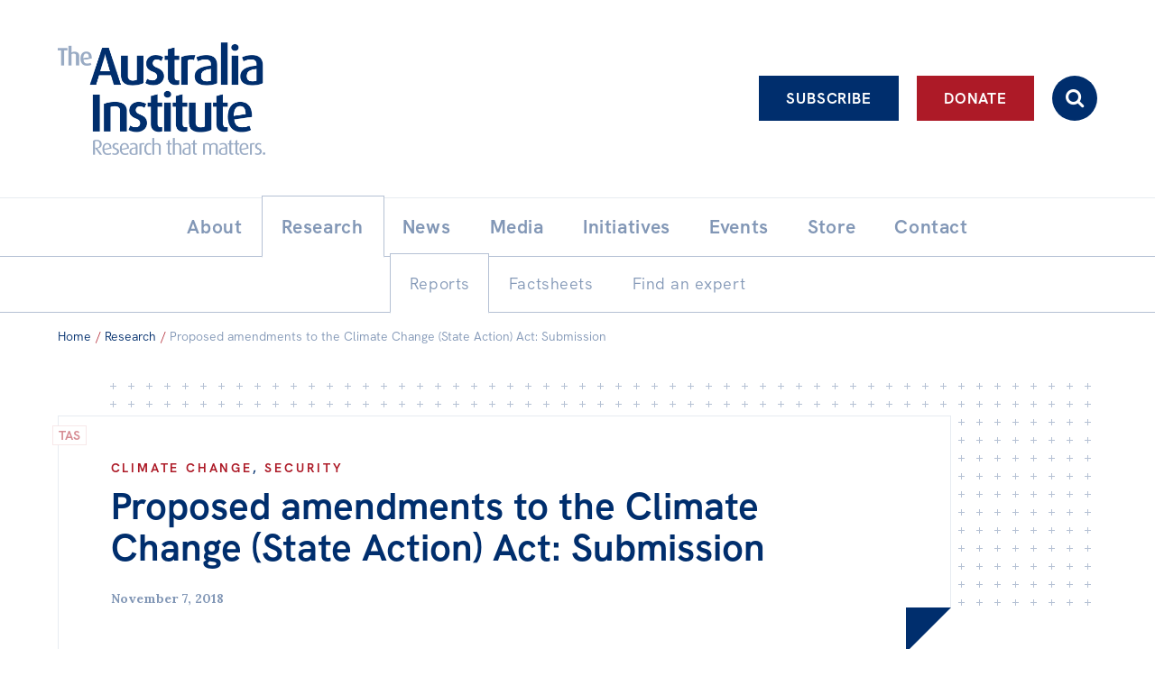

--- FILE ---
content_type: text/html; charset=UTF-8
request_url: https://australiainstitute.org.au/report/proposed-amendments-to-the-climate-change-state-action-act-submission/
body_size: 15171
content:

<!doctype html>
<html lang="en-US">
<head>
    <!-- Google Tag Manager -->
    <script>(function(w,d,s,l,i){w[l]=w[l]||[];w[l].push({'gtm.start':new Date().getTime(),event:'gtm.js'});var f=d.getElementsByTagName(s)[0],j=d.createElement(s),dl=l!='dataLayer'?'&l='+l:'';j.async=true;j.src='https://www.googletagmanager.com/gtm.js?id='+i+dl;f.parentNode.insertBefore(j,f);})(window,document,'script','dataLayer','GTM-KTFDGDH5');</script>
    <!-- End Google Tag Manager -->
	<meta charset="UTF-8">
	<meta name="viewport" content="width=device-width, initial-scale=1.0">
	<link rel="profile" href="http://gmpg.org/xfn/11">
	<link rel="pingback" href="https://australiainstitute.org.au/xmlrpc.php">

    
	<meta name='robots' content='index, follow, max-image-preview:large, max-snippet:-1, max-video-preview:-1' />
	<style>img:is([sizes="auto" i], [sizes^="auto," i]) { contain-intrinsic-size: 3000px 1500px }</style>
	
	<!-- This site is optimized with the Yoast SEO Premium plugin v26.8 (Yoast SEO v26.8) - https://yoast.com/product/yoast-seo-premium-wordpress/ -->
	<title>Proposed amendments to the Climate Change (State Action) Act: Submission - The Australia Institute</title>
	<link rel="canonical" href="https://australiainstitute.org.au/report/proposed-amendments-to-the-climate-change-state-action-act-submission/" />
	<meta property="og:locale" content="en_US" />
	<meta property="og:type" content="article" />
	<meta property="og:title" content="Proposed amendments to the Climate Change (State Action) Act: Submission" />
	<meta property="og:description" content="The Australia Institute made a submission on the proposed amendments to the Climate Change (State Action) Act 2008. The Australia Institute recommends" />
	<meta property="og:url" content="https://australiainstitute.org.au/report/proposed-amendments-to-the-climate-change-state-action-act-submission/" />
	<meta property="og:site_name" content="The Australia Institute" />
	<meta property="article:publisher" content="https://www.facebook.com/TheAustraliaInstitute/" />
	<meta property="og:image" content="https://australiainstitute.org.au/wp-content/uploads/2021/11/TAI-logo-socials-2021.jpg" />
	<meta property="og:image:width" content="1080" />
	<meta property="og:image:height" content="1080" />
	<meta property="og:image:type" content="image/jpeg" />
	<script type="application/ld+json" class="yoast-schema-graph">{"@context":"https://schema.org","@graph":[{"@type":"WebPage","@id":"https://australiainstitute.org.au/report/proposed-amendments-to-the-climate-change-state-action-act-submission/","url":"https://australiainstitute.org.au/report/proposed-amendments-to-the-climate-change-state-action-act-submission/","name":"Proposed amendments to the Climate Change (State Action) Act: Submission - The Australia Institute","isPartOf":{"@id":"https://australiainstitute.org.au/#website"},"datePublished":"2018-11-07T02:00:00+00:00","breadcrumb":{"@id":"https://australiainstitute.org.au/report/proposed-amendments-to-the-climate-change-state-action-act-submission/#breadcrumb"},"inLanguage":"en-US","potentialAction":[{"@type":"ReadAction","target":["https://australiainstitute.org.au/report/proposed-amendments-to-the-climate-change-state-action-act-submission/"]}]},{"@type":"BreadcrumbList","@id":"https://australiainstitute.org.au/report/proposed-amendments-to-the-climate-change-state-action-act-submission/#breadcrumb","itemListElement":[{"@type":"ListItem","position":1,"name":"Home","item":"https://australiainstitute.org.au/"},{"@type":"ListItem","position":2,"name":"Proposed amendments to the Climate Change (State Action) Act: Submission"}]},{"@type":"WebSite","@id":"https://australiainstitute.org.au/#website","url":"https://australiainstitute.org.au/","name":"The Australia Institute","description":"Research That Matters","publisher":{"@id":"https://australiainstitute.org.au/#organization"},"potentialAction":[{"@type":"SearchAction","target":{"@type":"EntryPoint","urlTemplate":"https://australiainstitute.org.au/?s={search_term_string}"},"query-input":{"@type":"PropertyValueSpecification","valueRequired":true,"valueName":"search_term_string"}}],"inLanguage":"en-US"},{"@type":"Organization","@id":"https://australiainstitute.org.au/#organization","name":"The Australia Institute","url":"https://australiainstitute.org.au/","logo":{"@type":"ImageObject","inLanguage":"en-US","@id":"https://australiainstitute.org.au/#/schema/logo/image/","url":"https://australiainstitute.org.au/wp-content/uploads/2020/12/logo.png","contentUrl":"https://australiainstitute.org.au/wp-content/uploads/2020/12/logo.png","width":800,"height":443,"caption":"The Australia Institute"},"image":{"@id":"https://australiainstitute.org.au/#/schema/logo/image/"},"sameAs":["https://www.facebook.com/TheAustraliaInstitute/","https://x.com/theausinstitute","https://www.instagram.com/theausinstitute/","https://www.youtube.com/channel/UCKOfG5nxZCffjOqOzaTFTcA"]}]}</script>
	<!-- / Yoast SEO Premium plugin. -->


<meta http-equiv="x-dns-prefetch-control" content="on">
<link href="https://app.ecwid.com" rel="preconnect" crossorigin />
<link href="https://ecomm.events" rel="preconnect" crossorigin />
<link href="https://d1q3axnfhmyveb.cloudfront.net" rel="preconnect" crossorigin />
<link href="https://dqzrr9k4bjpzk.cloudfront.net" rel="preconnect" crossorigin />
<link href="https://d1oxsl77a1kjht.cloudfront.net" rel="preconnect" crossorigin>
<link rel="prefetch" href="https://app.ecwid.com/script.js?108053283&data_platform=wporg&lang=en" as="script"/>
<link rel="prerender" href="https://australiainstitute.org.au/store/"/>
<link rel='dns-prefetch' href='//fonts.googleapis.com' />
		<!-- This site uses the Google Analytics by ExactMetrics plugin v8.11.0 - Using Analytics tracking - https://www.exactmetrics.com/ -->
							<script src="//www.googletagmanager.com/gtag/js?id=G-X6ZQF6YY4Q"  data-cfasync="false" data-wpfc-render="false" type="text/javascript" async></script>
			<script data-cfasync="false" data-wpfc-render="false" type="text/javascript">
				var em_version = '8.11.0';
				var em_track_user = true;
				var em_no_track_reason = '';
								var ExactMetricsDefaultLocations = {"page_location":"https:\/\/australiainstitute.org.au\/report\/proposed-amendments-to-the-climate-change-state-action-act-submission\/"};
								ExactMetricsDefaultLocations.page_location = window.location.href;
								if ( typeof ExactMetricsPrivacyGuardFilter === 'function' ) {
					var ExactMetricsLocations = (typeof ExactMetricsExcludeQuery === 'object') ? ExactMetricsPrivacyGuardFilter( ExactMetricsExcludeQuery ) : ExactMetricsPrivacyGuardFilter( ExactMetricsDefaultLocations );
				} else {
					var ExactMetricsLocations = (typeof ExactMetricsExcludeQuery === 'object') ? ExactMetricsExcludeQuery : ExactMetricsDefaultLocations;
				}

								var disableStrs = [
										'ga-disable-G-X6ZQF6YY4Q',
									];

				/* Function to detect opted out users */
				function __gtagTrackerIsOptedOut() {
					for (var index = 0; index < disableStrs.length; index++) {
						if (document.cookie.indexOf(disableStrs[index] + '=true') > -1) {
							return true;
						}
					}

					return false;
				}

				/* Disable tracking if the opt-out cookie exists. */
				if (__gtagTrackerIsOptedOut()) {
					for (var index = 0; index < disableStrs.length; index++) {
						window[disableStrs[index]] = true;
					}
				}

				/* Opt-out function */
				function __gtagTrackerOptout() {
					for (var index = 0; index < disableStrs.length; index++) {
						document.cookie = disableStrs[index] + '=true; expires=Thu, 31 Dec 2099 23:59:59 UTC; path=/';
						window[disableStrs[index]] = true;
					}
				}

				if ('undefined' === typeof gaOptout) {
					function gaOptout() {
						__gtagTrackerOptout();
					}
				}
								window.dataLayer = window.dataLayer || [];

				window.ExactMetricsDualTracker = {
					helpers: {},
					trackers: {},
				};
				if (em_track_user) {
					function __gtagDataLayer() {
						dataLayer.push(arguments);
					}

					function __gtagTracker(type, name, parameters) {
						if (!parameters) {
							parameters = {};
						}

						if (parameters.send_to) {
							__gtagDataLayer.apply(null, arguments);
							return;
						}

						if (type === 'event') {
														parameters.send_to = exactmetrics_frontend.v4_id;
							var hookName = name;
							if (typeof parameters['event_category'] !== 'undefined') {
								hookName = parameters['event_category'] + ':' + name;
							}

							if (typeof ExactMetricsDualTracker.trackers[hookName] !== 'undefined') {
								ExactMetricsDualTracker.trackers[hookName](parameters);
							} else {
								__gtagDataLayer('event', name, parameters);
							}
							
						} else {
							__gtagDataLayer.apply(null, arguments);
						}
					}

					__gtagTracker('js', new Date());
					__gtagTracker('set', {
						'developer_id.dNDMyYj': true,
											});
					if ( ExactMetricsLocations.page_location ) {
						__gtagTracker('set', ExactMetricsLocations);
					}
										__gtagTracker('config', 'G-X6ZQF6YY4Q', {"forceSSL":"true","link_attribution":"true","author":"Luk\u00e1\u0161 Pe\u010dinka"} );
										window.gtag = __gtagTracker;										(function () {
						/* https://developers.google.com/analytics/devguides/collection/analyticsjs/ */
						/* ga and __gaTracker compatibility shim. */
						var noopfn = function () {
							return null;
						};
						var newtracker = function () {
							return new Tracker();
						};
						var Tracker = function () {
							return null;
						};
						var p = Tracker.prototype;
						p.get = noopfn;
						p.set = noopfn;
						p.send = function () {
							var args = Array.prototype.slice.call(arguments);
							args.unshift('send');
							__gaTracker.apply(null, args);
						};
						var __gaTracker = function () {
							var len = arguments.length;
							if (len === 0) {
								return;
							}
							var f = arguments[len - 1];
							if (typeof f !== 'object' || f === null || typeof f.hitCallback !== 'function') {
								if ('send' === arguments[0]) {
									var hitConverted, hitObject = false, action;
									if ('event' === arguments[1]) {
										if ('undefined' !== typeof arguments[3]) {
											hitObject = {
												'eventAction': arguments[3],
												'eventCategory': arguments[2],
												'eventLabel': arguments[4],
												'value': arguments[5] ? arguments[5] : 1,
											}
										}
									}
									if ('pageview' === arguments[1]) {
										if ('undefined' !== typeof arguments[2]) {
											hitObject = {
												'eventAction': 'page_view',
												'page_path': arguments[2],
											}
										}
									}
									if (typeof arguments[2] === 'object') {
										hitObject = arguments[2];
									}
									if (typeof arguments[5] === 'object') {
										Object.assign(hitObject, arguments[5]);
									}
									if ('undefined' !== typeof arguments[1].hitType) {
										hitObject = arguments[1];
										if ('pageview' === hitObject.hitType) {
											hitObject.eventAction = 'page_view';
										}
									}
									if (hitObject) {
										action = 'timing' === arguments[1].hitType ? 'timing_complete' : hitObject.eventAction;
										hitConverted = mapArgs(hitObject);
										__gtagTracker('event', action, hitConverted);
									}
								}
								return;
							}

							function mapArgs(args) {
								var arg, hit = {};
								var gaMap = {
									'eventCategory': 'event_category',
									'eventAction': 'event_action',
									'eventLabel': 'event_label',
									'eventValue': 'event_value',
									'nonInteraction': 'non_interaction',
									'timingCategory': 'event_category',
									'timingVar': 'name',
									'timingValue': 'value',
									'timingLabel': 'event_label',
									'page': 'page_path',
									'location': 'page_location',
									'title': 'page_title',
									'referrer' : 'page_referrer',
								};
								for (arg in args) {
																		if (!(!args.hasOwnProperty(arg) || !gaMap.hasOwnProperty(arg))) {
										hit[gaMap[arg]] = args[arg];
									} else {
										hit[arg] = args[arg];
									}
								}
								return hit;
							}

							try {
								f.hitCallback();
							} catch (ex) {
							}
						};
						__gaTracker.create = newtracker;
						__gaTracker.getByName = newtracker;
						__gaTracker.getAll = function () {
							return [];
						};
						__gaTracker.remove = noopfn;
						__gaTracker.loaded = true;
						window['__gaTracker'] = __gaTracker;
					})();
									} else {
										console.log("");
					(function () {
						function __gtagTracker() {
							return null;
						}

						window['__gtagTracker'] = __gtagTracker;
						window['gtag'] = __gtagTracker;
					})();
									}
			</script>
							<!-- / Google Analytics by ExactMetrics -->
		<script type="text/javascript">
/* <![CDATA[ */
window._wpemojiSettings = {"baseUrl":"https:\/\/s.w.org\/images\/core\/emoji\/16.0.1\/72x72\/","ext":".png","svgUrl":"https:\/\/s.w.org\/images\/core\/emoji\/16.0.1\/svg\/","svgExt":".svg","source":{"concatemoji":"https:\/\/australiainstitute.org.au\/wp-includes\/js\/wp-emoji-release.min.js?ver=6.8.3"}};
/*! This file is auto-generated */
!function(s,n){var o,i,e;function c(e){try{var t={supportTests:e,timestamp:(new Date).valueOf()};sessionStorage.setItem(o,JSON.stringify(t))}catch(e){}}function p(e,t,n){e.clearRect(0,0,e.canvas.width,e.canvas.height),e.fillText(t,0,0);var t=new Uint32Array(e.getImageData(0,0,e.canvas.width,e.canvas.height).data),a=(e.clearRect(0,0,e.canvas.width,e.canvas.height),e.fillText(n,0,0),new Uint32Array(e.getImageData(0,0,e.canvas.width,e.canvas.height).data));return t.every(function(e,t){return e===a[t]})}function u(e,t){e.clearRect(0,0,e.canvas.width,e.canvas.height),e.fillText(t,0,0);for(var n=e.getImageData(16,16,1,1),a=0;a<n.data.length;a++)if(0!==n.data[a])return!1;return!0}function f(e,t,n,a){switch(t){case"flag":return n(e,"\ud83c\udff3\ufe0f\u200d\u26a7\ufe0f","\ud83c\udff3\ufe0f\u200b\u26a7\ufe0f")?!1:!n(e,"\ud83c\udde8\ud83c\uddf6","\ud83c\udde8\u200b\ud83c\uddf6")&&!n(e,"\ud83c\udff4\udb40\udc67\udb40\udc62\udb40\udc65\udb40\udc6e\udb40\udc67\udb40\udc7f","\ud83c\udff4\u200b\udb40\udc67\u200b\udb40\udc62\u200b\udb40\udc65\u200b\udb40\udc6e\u200b\udb40\udc67\u200b\udb40\udc7f");case"emoji":return!a(e,"\ud83e\udedf")}return!1}function g(e,t,n,a){var r="undefined"!=typeof WorkerGlobalScope&&self instanceof WorkerGlobalScope?new OffscreenCanvas(300,150):s.createElement("canvas"),o=r.getContext("2d",{willReadFrequently:!0}),i=(o.textBaseline="top",o.font="600 32px Arial",{});return e.forEach(function(e){i[e]=t(o,e,n,a)}),i}function t(e){var t=s.createElement("script");t.src=e,t.defer=!0,s.head.appendChild(t)}"undefined"!=typeof Promise&&(o="wpEmojiSettingsSupports",i=["flag","emoji"],n.supports={everything:!0,everythingExceptFlag:!0},e=new Promise(function(e){s.addEventListener("DOMContentLoaded",e,{once:!0})}),new Promise(function(t){var n=function(){try{var e=JSON.parse(sessionStorage.getItem(o));if("object"==typeof e&&"number"==typeof e.timestamp&&(new Date).valueOf()<e.timestamp+604800&&"object"==typeof e.supportTests)return e.supportTests}catch(e){}return null}();if(!n){if("undefined"!=typeof Worker&&"undefined"!=typeof OffscreenCanvas&&"undefined"!=typeof URL&&URL.createObjectURL&&"undefined"!=typeof Blob)try{var e="postMessage("+g.toString()+"("+[JSON.stringify(i),f.toString(),p.toString(),u.toString()].join(",")+"));",a=new Blob([e],{type:"text/javascript"}),r=new Worker(URL.createObjectURL(a),{name:"wpTestEmojiSupports"});return void(r.onmessage=function(e){c(n=e.data),r.terminate(),t(n)})}catch(e){}c(n=g(i,f,p,u))}t(n)}).then(function(e){for(var t in e)n.supports[t]=e[t],n.supports.everything=n.supports.everything&&n.supports[t],"flag"!==t&&(n.supports.everythingExceptFlag=n.supports.everythingExceptFlag&&n.supports[t]);n.supports.everythingExceptFlag=n.supports.everythingExceptFlag&&!n.supports.flag,n.DOMReady=!1,n.readyCallback=function(){n.DOMReady=!0}}).then(function(){return e}).then(function(){var e;n.supports.everything||(n.readyCallback(),(e=n.source||{}).concatemoji?t(e.concatemoji):e.wpemoji&&e.twemoji&&(t(e.twemoji),t(e.wpemoji)))}))}((window,document),window._wpemojiSettings);
/* ]]> */
</script>
<style id='wp-emoji-styles-inline-css' type='text/css'>

	img.wp-smiley, img.emoji {
		display: inline !important;
		border: none !important;
		box-shadow: none !important;
		height: 1em !important;
		width: 1em !important;
		margin: 0 0.07em !important;
		vertical-align: -0.1em !important;
		background: none !important;
		padding: 0 !important;
	}
</style>
<link rel='stylesheet' id='photoswipe-lib-css' href='https://australiainstitute.org.au/wp-content/plugins/skink-photo-swipe/lib/photoswipe.css?ver=4.2.1.0' type='text/css' media='all' />
<link rel='stylesheet' id='photoswipe-default-skin-css' href='https://australiainstitute.org.au/wp-content/plugins/skink-photo-swipe/lib/default-skin/default-skin.css?ver=4.2.1.0' type='text/css' media='all' />
<link rel='stylesheet' id='ecwid-css-css' href='https://australiainstitute.org.au/wp-content/plugins/ecwid-shopping-cart/css/frontend.css?ver=7.0.7' type='text/css' media='all' />
<link rel='stylesheet' id='podcast-frontend-style-css' href='https://australiainstitute.org.au/wp-content/plugins/podcast-category-extension/css/frontend.css?ver=1.0' type='text/css' media='all' />
<link rel='stylesheet' id='theme-google-fonts-css' href='//fonts.googleapis.com/css2?family=Lora:ital,wght@0,400;0,500;0,600;0,700;1,400;1,500;1,600;1,700&#038;display=swap' type='text/css' media='all' />
<link rel='stylesheet' id='theme-style-css' href='https://australiainstitute.org.au/wp-content/themes/tai-theme/style.css?ver=1768171811' type='text/css' media='all' />
    <script type="text/javascript">document.documentElement.className+=" js";</script>
	<script type="text/javascript" src="https://australiainstitute.org.au/wp-content/plugins/skink-events/js/lib/jstz.min.js?ver=1652420394" id="skink-events-script-timezone-js"></script>
<script type="text/javascript" src="https://australiainstitute.org.au/wp-includes/js/jquery/jquery.min.js?ver=3.7.1" id="jquery-core-js"></script>
<script type="text/javascript" src="https://australiainstitute.org.au/wp-includes/js/jquery/jquery-migrate.min.js?ver=3.4.1" id="jquery-migrate-js"></script>
<script type="text/javascript" src="https://australiainstitute.org.au/wp-content/plugins/exactmetrics-premium/assets/js/frontend-gtag.min.js?ver=8.11.0" id="exactmetrics-frontend-script-js" async="async" data-wp-strategy="async"></script>
<script data-cfasync="false" data-wpfc-render="false" type="text/javascript" id='exactmetrics-frontend-script-js-extra'>/* <![CDATA[ */
var exactmetrics_frontend = {"js_events_tracking":"true","download_extensions":"doc,pdf,ppt,zip,xls,docx,pptx,xlsx,wmf,mp3","inbound_paths":"[{\"path\":\"\\\/go\\\/\",\"label\":\"affiliate\"},{\"path\":\"\\\/recommend\\\/\",\"label\":\"affiliate\"}]","home_url":"https:\/\/australiainstitute.org.au","hash_tracking":"false","v4_id":"G-X6ZQF6YY4Q"};/* ]]> */
</script>
<script type="text/javascript" src="https://australiainstitute.org.au/wp-content/plugins/skink-photo-swipe/lib/photoswipe.min.js?ver=4.2.1.0" id="photoswipe-lib-js"></script>
<script type="text/javascript" src="https://australiainstitute.org.au/wp-content/plugins/skink-photo-swipe/lib/photoswipe-ui-default.min.js?ver=4.2.1.0" id="photoswipe-ui-default-js"></script>
<script type="text/javascript" src="https://australiainstitute.org.au/wp-content/plugins/skink-photo-swipe/js/photoswipe.min.js?ver=4.2.1.0" id="photoswipe-js"></script>
<link rel="https://api.w.org/" href="https://australiainstitute.org.au/wp-json/" /><link rel="alternate" title="oEmbed (JSON)" type="application/json+oembed" href="https://australiainstitute.org.au/wp-json/oembed/1.0/embed?url=https%3A%2F%2Faustraliainstitute.org.au%2Freport%2Fproposed-amendments-to-the-climate-change-state-action-act-submission%2F" />
<link rel="alternate" title="oEmbed (XML)" type="text/xml+oembed" href="https://australiainstitute.org.au/wp-json/oembed/1.0/embed?url=https%3A%2F%2Faustraliainstitute.org.au%2Freport%2Fproposed-amendments-to-the-climate-change-state-action-act-submission%2F&#038;format=xml" />
<script data-cfasync="false" data-no-optimize="1" type="text/javascript">
window.ec = window.ec || Object()
window.ec.config = window.ec.config || Object();
window.ec.config.enable_canonical_urls = true;

</script>
        <!--noptimize-->
        <script data-cfasync="false" type="text/javascript">
            window.ec = window.ec || Object();
            window.ec.config = window.ec.config || Object();
            window.ec.config.store_main_page_url = 'https://australiainstitute.org.au/store/';
        </script>
        <!--/noptimize-->
        <link rel="shortcut icon" href="https://australiainstitute.org.au/wp-content/themes/tai-theme/favicon.ico" /><link rel="apple-touch-icon-precomposed" href="https://australiainstitute.org.au/wp-content/themes/tai-theme/apple-touch-icon-precomposed.png">
<link rel="shortcut icon" type="image/x-icon" href="https://australiainstitute.org.au/wp-content/themes/tai-theme/favicon.ico" />
<style>#wpadminbar #wp-admin-bar-site-name>.ab-item:before { content: none !important;}li#wp-admin-bar-site-name a { background: url( "https://australiainstitute.org.au/wp-content/themes/tai-theme/favicon.ico" ) left center/20px no-repeat !important; padding-left: 21px !important; background-size: 20px !important; } li#wp-admin-bar-site-name { margin-left: 5px !important; } li#wp-admin-bar-site-name {} #wp-admin-bar-site-name div a { background: none !important; }
</style><script type="text/javascript">
    function setCookie(name,value,days){if(days){var date = new Date();date.setTime(date.getTime()+(days*24*60*60*1000));var expires = "; expires="+date.toGMTString();}else{var expires = "";}document.cookie = name+"="+value+expires+"; path=/";}
    function readCookie(name) {var nameEQ = name + "=";var ca = document.cookie.split(';');for(var i=0;i < ca.length;i++){var c = ca[i];while (c.charAt(0)==' ') {c = c.substring(1,c.length);}if(c.indexOf(nameEQ) == 0){return c.substring(nameEQ.length,c.length);}}return null;}
    var skinkClientTimezone = readCookie('skink-client-timezone');
    if(!skinkClientTimezone){var timezone = jstz.determine();setCookie('skink-client-timezone', timezone.name());}
</script>
	
    <!-- Meta Pixel Code -->
    <script>
        !function(f,b,e,v,n,t,s)
        {if(f.fbq)return;n=f.fbq=function(){n.callMethod ? n.callMethod.apply(n,arguments) : n.queue.push(arguments)};
            if(!f._fbq)f._fbq=n;n.push=n;n.loaded=!0;n.version='2.0';
            n.queue=[];t=b.createElement(e);t.async=!0;
            t.src=v;s=b.getElementsByTagName(e)[0];
            s.parentNode.insertBefore(t,s)}(window, document, 'script','https://connect.facebook.net/en_US/fbevents.js');
        fbq('init', '1479246232979143');
        fbq('track', 'PageView');
    </script>
    <noscript><img height="1" width="1" style="display:none" src="https://www.facebook.com/tr?id=1479246232979143&ev=PageView&noscript=1"/></noscript>
    <!-- End Meta Pixel Code -->
</head>

<body>
<!-- Google Tag Manager (noscript) -->
<noscript><iframe src="https://www.googletagmanager.com/ns.html?id=GTM-KTFDGDH5" height="0" width="0" style="display:none;visibility:hidden"></iframe></noscript>
<!-- End Google Tag Manager (noscript) -->
<div class="Site" id="summit">
    <header class="SiteHeader  SiteHeader-submenuOpen-1" role="banner">
        <input class="Toggle_checkbox Toggle_checkbox-menu" type="checkbox" id="primary-menu-toggle" tabindex="-1"/>
        <div class="Toggle_container Toggle_container-menu">
            <div class="SiteHeader_inner">
                <input class="Toggle_checkbox Toggle_checkbox-search js-searchbarToggle" type="checkbox" id="search-toggle" tabindex="-1"/>
                <div class="Toggle_container Toggle_container-search">
                    <form role="search" method="get" class="SearchFormHeader" action="https://australiainstitute.org.au/" autocomplete="off">
                        <label class="SearchFormHeader_label">
                            <span class="-hideVisually">Search:</span>
                            <input type="search" data-swplive="true" class="SearchFormHeader_input js-searchbarInput" placeholder="Enter your keywords here…" value="" name="s" title="Enter your keywords here…">
                        </label>
                        <button type="submit" class="SearchFormHeader_submit"><i class="i i-search"></i></button>
                    </form>
                </div>

                <div class="SiteHeader_brandingActions">
                    <div class="SiteHeader_brandingWrap">
                        <a tabindex="1" class="SiteHeader_branding -ir" href="https://australiainstitute.org.au/" title="The Australia Institute" rel="home">
                            <h1 class="SiteHeader_title">The Australia Institute</h1>
                        </a>

                        <a class="SiteHeader_Cart btn btn-icon btn-primary" href="/store/"><i class="i i-cart"></i></a>
                        <label class="Toggle_lbl Toggle_lbl-menu SiteHeader_ToggleLbl btn btn-icon btn-menu-" for="primary-menu-toggle" title="Toggle menu" onclick><i class="i i-menu i-xlarge-"></i></label>
                    </div>

                    <div class="SiteHeader_actionBtns">
                        <div class="SiteHeader_actionBtnsInner">
                            <a class="SiteHeader_actionBtn btn btn-ghost btn-white ga-btn-subscribe-header" href="https://nb.australiainstitute.org.au/subscribe">Subscribe</a><a class="SiteHeader_actionBtn btn btn-white ga-btn-donate-header" href="https://nb.australiainstitute.org.au/">Donate</a><label for="search-toggle" class="SiteHeader_actionBtn SiteHeader_actionBtn-search Toggle_lbl Toggle_lbl-search btn btn-icon" onclick><i class="i i-search"></i></label>
                        </div>
                    </div>
                </div>

                <div id="liveBlogBanner"></div>

                <nav class="SiteHeader_navPrimary" role="navigation">
                    <a class="-hideVisually" href="#SiteMain">Skip to content</a>
                    <ul id="menu-primary" class="MenuPrimary -cf"><li id="menu-item-31" class="has-submenu menu-item menu-item-type-post_type menu-item-object-page menu-item-has-children has-item-all has-submenu menu-item-31"><a href="https://australiainstitute.org.au/about/"><span class="MenuPrimary_itemText">About</span></a><ul class="sub-menu"><li id="menu-item-16140" class="menu-item menu-item-type-post_type menu-item-object-page item-all menu-item-16140"><a href="https://australiainstitute.org.au/about/"><span class="MenuPrimary_itemText">About</span></a></li><li id="menu-item-21750" class="menu-item menu-item-type-post_type menu-item-object-page menu-item-21750"><a href="https://australiainstitute.org.au/about/structure/"><span class="MenuPrimary_itemText">Organisational structure</span></a></li><li id="menu-item-69" class="has-submenu menu-item menu-item-type-post_type menu-item-object-page menu-item-has-children has-submenu menu-item-69"><a href="https://australiainstitute.org.au/about/governance/"><span class="MenuPrimary_itemText">Governance</span></a><ul class="sub-menu"><li id="menu-item-15814" class="menu-item menu-item-type-post_type menu-item-object-page menu-item-15814"><a href="https://australiainstitute.org.au/about/governance/annual-reports/"><span class="MenuPrimary_itemText">Annual Reports</span></a></li></ul></li><li id="menu-item-70" class="menu-item menu-item-type-post_type menu-item-object-page menu-item-70"><a href="https://australiainstitute.org.au/about/people/"><span class="MenuPrimary_itemText">People</span></a></li><li id="menu-item-71" class="menu-item menu-item-type-post_type menu-item-object-page menu-item-71"><a href="https://australiainstitute.org.au/about/patrons/"><span class="MenuPrimary_itemText">Patrons</span></a></li><li id="menu-item-16126" class="menu-item menu-item-type-post_type menu-item-object-page menu-item-16126"><a href="https://australiainstitute.org.au/about/consider-leaving-a-bequest-to-the-australia-institute/"><span class="MenuPrimary_itemText">Bequests</span></a></li><li id="menu-item-33" class="menu-item menu-item-type-post_type menu-item-object-page menu-item-33"><a href="https://australiainstitute.org.au/about/jobs/"><span class="MenuPrimary_itemText">Jobs</span></a></li></ul></li><li id="menu-item-37" class="has-submenu menu-item menu-item-type-post_type menu-item-object-page menu-item-has-children current-menu-ancestor has-item-all has-submenu menu-item-37"><a href="https://australiainstitute.org.au/research/"><span class="MenuPrimary_itemText">Research</span></a><ul class="sub-menu"><li id="menu-item-16141" class="menu-item menu-item-type-post_type menu-item-object-page current-menu-ancestor item-all menu-item-16141"><a href="https://australiainstitute.org.au/research/"><span class="MenuPrimary_itemText">Reports</span></a></li><li id="menu-item-26153" class="menu-item menu-item-type-post_type menu-item-object-page menu-item-26153"><a href="https://australiainstitute.org.au/research/factsheets/"><span class="MenuPrimary_itemText">Factsheets</span></a></li><li id="menu-item-39" class="menu-item menu-item-type-post_type menu-item-object-page menu-item-39"><a href="https://australiainstitute.org.au/research/find-an-expert/"><span class="MenuPrimary_itemText">Find an expert</span></a></li></ul></li><li id="menu-item-30" class="has-submenu menu-item menu-item-type-post_type menu-item-object-page current_page_parent menu-item-has-children has-item-all has-submenu menu-item-30"><a href="https://australiainstitute.org.au/news/"><span class="MenuPrimary_itemText">News</span></a><ul class="sub-menu"><li id="menu-item-16139" class="menu-item menu-item-type-post_type menu-item-object-page current_page_parent item-all menu-item-16139"><a href="https://australiainstitute.org.au/news/"><span class="MenuPrimary_itemText">All</span></a></li><li id="menu-item-13402" class="menu-item menu-item-type-taxonomy menu-item-object-category menu-item-13402"><a href="https://australiainstitute.org.au/news/category/articles/"><span class="MenuPrimary_itemText">Articles</span></a></li><li id="menu-item-26611" class="menu-item menu-item-type-custom menu-item-object-custom menu-item-26611"><a href="https://live.australiainstitute.org.au/"><span class="MenuPrimary_itemText">Live Blog</span></a></li><li id="menu-item-43" class="menu-item menu-item-type-taxonomy menu-item-object-category menu-item-43"><a href="https://australiainstitute.org.au/news/category/opinions/"><span class="MenuPrimary_itemText">Opinions</span></a></li><li id="menu-item-18336" class="menu-item menu-item-type-taxonomy menu-item-object-category menu-item-18336"><a href="https://australiainstitute.org.au/news/category/off-the-charts/"><span class="MenuPrimary_itemText">Off the Charts</span></a></li><li id="menu-item-20896" class="menu-item menu-item-type-taxonomy menu-item-object-category menu-item-20896"><a href="https://australiainstitute.org.au/news/category/horacek-cartoon/"><span class="MenuPrimary_itemText">Cartoon</span></a></li><li id="menu-item-44" class="menu-item menu-item-type-taxonomy menu-item-object-category menu-item-44"><a href="https://australiainstitute.org.au/news/category/podcasts/"><span class="MenuPrimary_itemText">Podcasts</span></a></li><li id="menu-item-20048" class="menu-item menu-item-type-taxonomy menu-item-object-category menu-item-20048"><a href="https://australiainstitute.org.au/news/category/newsletter/"><span class="MenuPrimary_itemText">Newsletter</span></a></li></ul></li><li id="menu-item-21727" class="menu-item menu-item-type-taxonomy menu-item-object-category menu-item-21727"><a href="https://australiainstitute.org.au/news/category/media-releases/"><span class="MenuPrimary_itemText">Media</span></a></li><li id="menu-item-15790" class="has-submenu menu-item menu-item-type-post_type menu-item-object-page menu-item-has-children has-item-all has-submenu menu-item-15790"><a href="https://australiainstitute.org.au/initiatives/"><span class="MenuPrimary_itemText">Initiatives</span></a><ul class="sub-menu"><li id="menu-item-16142" class="menu-item menu-item-type-post_type menu-item-object-page item-all menu-item-16142"><a href="https://australiainstitute.org.au/initiatives/"><span class="MenuPrimary_itemText">All</span></a></li><li id="menu-item-15794" class="menu-item menu-item-type-taxonomy menu-item-object-tai_tax_initiative_type menu-item-15794"><a href="https://australiainstitute.org.au/initiatives/type/projects/"><span class="MenuPrimary_itemText">Projects</span></a></li><li id="menu-item-15793" class="menu-item menu-item-type-taxonomy menu-item-object-tai_tax_initiative_type menu-item-15793"><a href="https://australiainstitute.org.au/initiatives/type/petitions/"><span class="MenuPrimary_itemText">Petitions</span></a></li></ul></li><li id="menu-item-15828" class="has-submenu menu-item menu-item-type-post_type menu-item-object-page menu-item-has-children has-item-all has-submenu menu-item-15828"><a href="https://australiainstitute.org.au/events/"><span class="MenuPrimary_itemText">Events</span></a><ul class="sub-menu"><li id="menu-item-16778" class="menu-item menu-item-type-post_type menu-item-object-page item-all menu-item-16778"><a href="https://australiainstitute.org.au/events/"><span class="MenuPrimary_itemText">All</span></a></li><li id="menu-item-16781" class="menu-item menu-item-type-taxonomy menu-item-object-skinkeventcategory menu-item-16781"><a href="https://australiainstitute.org.au/events/politics-in-the-pub/"><span class="MenuPrimary_itemText">Politics in the Pub</span></a></li><li id="menu-item-16780" class="menu-item menu-item-type-taxonomy menu-item-object-skinkeventcategory menu-item-16780"><a href="https://australiainstitute.org.au/events/webinars/"><span class="MenuPrimary_itemText">Webinars</span></a></li><li id="menu-item-21665" class="menu-item menu-item-type-taxonomy menu-item-object-skinkeventcategory menu-item-21665"><a href="https://australiainstitute.org.au/events/australias-biggest-book-club/"><span class="MenuPrimary_itemText">Book Club</span></a></li><li id="menu-item-16783" class="menu-item menu-item-type-post_type menu-item-object-page menu-item-16783"><a href="https://australiainstitute.org.au/events/past-events/"><span class="MenuPrimary_itemText">Past Events</span></a></li></ul></li><li id="menu-item-25373" class="has-submenu menu-item menu-item-type-post_type menu-item-object-page menu-item-has-children has-item-all has-submenu menu-item-25373"><a href="https://australiainstitute.org.au/store/"><span class="MenuPrimary_itemText">Store</span></a><ul class="sub-menu"><li id="menu-item-25375" class="menu-item menu-item-type-post_type menu-item-object-page item-all menu-item-25375"><a href="https://australiainstitute.org.au/store/"><span class="MenuPrimary_itemText">Products</span></a></li><li id="menu-item-25374" class="menu-item menu-item-type-post_type menu-item-object-page menu-item-25374"><a href="https://australiainstitute.org.au/store/australia-institute-press/"><span class="MenuPrimary_itemText">Australia Institute Press</span></a></li></ul></li><li id="menu-item-16183" class="menu-item menu-item-type-custom menu-item-object-custom menu-item-16183"><a href="https://nb.australiainstitute.org.au/contact"><span class="MenuPrimary_itemText">Contact</span></a></li></ul>                </nav>
            </div>
        </div>
    </header>

    <div id="liveBlogBannerMobile"></div>

    <main class="SiteMain" id="SiteMain" role="main">	<article class="Entry">
		<header>
    <div class="-wrapL Entry_breadcrumbs">
        <nav class="Breadcrumbs">
    <a href="https://australiainstitute.org.au/" title="Go back to Homepage" class="breadcrumb">Home</a> <span class="breadcrumb breadcrumb-divider">/</span> <a href="https://australiainstitute.org.au/research/" title="Go back to Research" class="breadcrumb">Research</a> <span class="breadcrumb breadcrumb-divider">/</span> <span class="breadcrumb">Proposed amendments to the Climate Change (State Action) Act: Submission</span></nav>    </div>

    <div class="Entry_header EntryHeader">
        <div class="EntryHeader_body">
            <div class="EntryHeader_bodyInner">
                <div class="EntryHeader_boxBgWrap">
                    <div class="EntryHeader_box EntryHeader_boxPaddingH -borderLighter -bgWhite -corner">
                                                                            <div class="EntryHeader_states">
                                <ul class="Tags">
                                    <li class="Tags_tag"><a href="https://australiainstitute.org.au/research/state/tas/" class="tag tag-large tag-red -uppercase" title="Tasmania">TAS</a></li>                                </ul>
                            </div>
                        
                                                                            <div class="EntryHeader_category">
                                <a href="https://australiainstitute.org.au/research/topic/climate-change/" class="category category-large">Climate Change</a><span class="category category-blue category-large">, </span><a href="https://australiainstitute.org.au/research/topic/security/" class="category category-large">Security</a>                            </div>
                        
                        <h1 class="title title-large -posRelative">
                                                        Proposed amendments to the Climate Change (State Action) Act: Submission                                                    </h1>

                                                
                                                <div class="EntryHeader_meta"><span class="meta meta-large"><time datetime="2018-11-07T13:00:00+11:00">November 7, 2018</time></span></div>
                    </div>
                </div>

                                                                    <div class="EntryHeader_boxWidth EntryHeader_boxPaddingH EntryHeader_boxPaddingH-footer">
                        <div class="EntryHeader_footer EntryHeader_footer-borderB">
                            <ul class="Tags">
                                <li class="Tags_tag"><a href="https://australiainstitute.org.au/about/structure/climate-energy/" class="tag tag-red tag-round">Climate &amp; Energy</a></li><li class="Tags_tag"><a href="https://australiainstitute.org.au/about/structure/international-security-affairs/" class="tag tag-red tag-round">International &amp; Security Affairs</a></li>                                                                <li class="Tags_tag"><a href="https://australiainstitute.org.au/about/structure/the-australia-institute-tasmania/" class="tag tag-grey">The Australia Institute Tasmania</a></li>                                <li class="Tags_tag"><a href="https://australiainstitute.org.au/initiative/submissions/" class="tag">Submissions</a></li>                            </ul>
                        </div>
                    </div>
                            </div>
        </div>

        

        
    </div>
</header>
		<div class="Entry_main EntryMain -wrap -spaceTop25pr -spaceBottom25pr">
            <div class="g g-gutted g-reversed g-table g-bordered20 g-bordered-lighter">
                <div class="c c-3-4_11 -spaceTop15p -resetFirstMargin -resetFirstBorder -resetFirstPadding">
                    
                                        
                                        
                                                        </div><div class="c c-3-5_11 c-top">
                    <div class="-resetFirstMargin">
                                                    <section class="-typo -cf">
                                                                <p>The Australia Institute made a submission on the proposed amendments to the Climate Change (State Action) Act 2008.</p>
<p>The Australia Institute recommends that:</p>
<p>1) The title of the Climate Change (State Action) Act 2008 be renamed to the Climate Change Emergency Response Act 2018</p>
<p>2) A preamble be added to the Act that includes: Tasmania recognises that, along with other Australian States, Tasmania must take action to respond to the climate emergency and that the level of response must match the urgency of the crisis. Tasmania through its leadership position on renewable energy and its clever and connected communities is in a position to be a leader for the rest of the nation.</p>
<p>3) A climate change advisory body be set up to advise the Premier on climate risks and opportunities. The advisory body would include leading experts from the scientific, industry, biosecurity, emergency services and community sectors.</p>
<p>4) The Act require a sectoral analysis of threats and opportunities associated with the changing climate over the next decade, based on the best available science and that the analysis is completed within 12 months of the amendments to the Act being passed, with the climate change advisory board to take charge of it.</p>
<p>5) The Act require an analysis of the State’s emergency services capability to respond to the changing climate over the next decade and that the analysis is completed within 12 months of the amendments to the Act being passed.  </p>
<p>The independent review made five recommendations for amending the Act. The Australia Institute&#8217;s submission responds to each recommendation. </p>
                            </section>
                        
                                                                            <section class="-spaceTop15r">
                                                                    <p>
                                        <a href="https://australiainstitute.org.au/wp-content/uploads/2020/12/The_Australia_Institute_-_Submission_to_Review_of_Tasmanias_Climate_Change_Act.pdf" class="Media Media-spaced -plainLink" target="_blank">
                                            <span class="Media_figure"><span class="icon"><i class="i i-pdf"></i></span></span>
                                            <span class="Media_body actionBtnText">Full report</span>
                                        </a>
                                    </p>
                                                            </section>
                        
                        
                    </div>
                </div><div class="c c-3-2_11 c-noBorder -spaceTop15p EntryMain_profileCol">
                    <section class="-spaceTop15p-">
                        <h1 class="sectionTitle sectionTitle-light -spaceBottom10">Share</h1>
                        
<div style="padding-top: 1px;">
    <!-- AddToAny BEGIN -->
    <div class="a2a_kit a2a_kit_size_32 a2a_default_style IconGrp IconGrp-responsive900">
        <div class="IconGrp_item"><a class="IconGrp_link a2a_button_bluesky -noBorder -circle"><span class="icon icon-small icon-light"><i class="i i-bluesky"></i></span></a></div>
        <div class="IconGrp_item"><a class="IconGrp_link a2a_button_facebook -noBorder -circle"><span class="icon icon-small icon-light"><i class="i i-facebook"></i></span></a></div>
                <div class="IconGrp_item"><a class="IconGrp_link a2a_button_linkedin -noBorder -circle"><span class="icon icon-small icon-light"><i class="i i-linkedin"></i></span></a></div>
        <div class="IconGrp_item"><a class="IconGrp_link a2a_button_twitter -noBorder -circle"><span class="icon icon-small icon-light"><i class="i i-twitter"></i></span></a></div>
        <div class="IconGrp_item"><a class="IconGrp_link a2a_button_email -noBorder -circle"><span class="icon icon-small icon-light"><i class="i i-newsletters"></i></span></a></div>
        <div class="IconGrp_item"><a class="IconGrp_link a2a_button_copy_link -noBorder -circle"><span class="icon icon-small icon-light"><i class="i i-link"></i></span></a></div>
        <div class="IconGrp_item"><a class="IconGrp_link a2a_dd -noBorder -circle" href="https://www.addtoany.com/share"><span class="icon icon-small icon-light"><i class="i i-plus"></i></span></a></div>
    </div>
    <script type="text/javascript">
        var a2a_config = a2a_config || {};
        a2a_config.prioritize = ['twitter', 'bluesky', 'facebook', 'linkedin', 'email', 'copy_link', 'mastodon', 'reddit', 'whatsapp', 'facebook_messenger', 'snapchat', 'telegram', 'viber', 'wechat', 'microsoft_teams', 'skype', 'google_gmail', 'outlook_com', 'yahoo_mail', 'sms', 'wordpress', 'trello', 'evernote', 'flipboard', 'instapaper', 'pocket',];
    </script>
    <script async src="https://static.addtoany.com/menu/page.js"></script>
    <!-- AddToAny END -->
</div>                    </section>
                </div>
            </div>
        </div>
	</article>
    </main>

        <footer class="SiteFooter" role="contentinfo">
        <div class="SiteFooter_signup">
            <div class="-wrap -spaceTop25pr -spaceBottom25pr">
                <div class="SiteFooter_signupInner">
                    <div class="SiteFooter_signupText"><div class="SiteFooter_signupTextInner">Support us in delivering high impact research for a better Australia</div></div>
                                            <div class="SiteFooter_signupBtn">
                            <a class="btn btn-white btn-ghost btn-thick ga-btn-subscribe-footer" href="https://nb.australiainstitute.org.au/subscribe">Subscribe</a>                        </div>
                                    </div>
            </div>
        </div>
        <div class="SiteFooter_footer">
            <div class="-wrapL -spaceTop25pr -spaceBottom25pr">
                <div class="SiteFooter_main">
                    <div class="SiteFooter_content">
                        <ul class="SiteFooter_socials IconGrp -inlineBlock -alignTop">
<li class="IconGrp_item"><a class="IconGrp_link btn btn-icon btn-icon-small btn-bg-bluesky" href="https://bsky.app/profile/australiainstitute.org.au" title="Follow us on Bluesky" target="_blank"><i class="i i-bluesky"></i></a></li>
<li class="IconGrp_item"><a class="IconGrp_link btn btn-icon btn-icon-small btn-bg-twitter" href="https://x.com/theausinstitute" title="Follow us on X" target="_blank"><i class="i i-twitter"></i></a></li>
<li class="IconGrp_item"><a class="IconGrp_link btn btn-icon btn-icon-small btn-bg-facebook" href="https://www.facebook.com/TheAustraliaInstitute/" title="Follow us on Facebook" target="_blank"><i class="i i-facebook"></i></a></li>
<li class="IconGrp_item"><a class="IconGrp_link btn btn-icon btn-icon-small btn-bg-instagram" href="https://www.instagram.com/theausinstitute/" title="Follow us on Instagram" target="_blank"><i class="i i-instagram"></i></a></li>
<li class="IconGrp_item"><a class="IconGrp_link btn btn-icon btn-icon-small btn-bg-youtube" href="https://www.youtube.com/channel/UCKOfG5nxZCffjOqOzaTFTcA" title="Follow us on YouTube" target="_blank"><i class="i i-youtube"></i></a></li>
<li class="IconGrp_item"><a class="IconGrp_link btn btn-icon btn-icon-small btn-bg-tiktok" href="https://www.tiktok.com/@theausinstitute" title="Follow us on TikTok" target="_blank"><i class="i i-tiktok"></i></a></li>
<li class="IconGrp_item"><a class="IconGrp_link btn btn-icon btn-icon-small btn-bg-linkedin" href="https://www.linkedin.com/company/the-australia-institute" title="Follow us on LinkedIn" target="_blank"><i class="i i-linkedin"></i></a></li>
<li class="IconGrp_item"><a class="IconGrp_link btn btn-icon btn-icon-small btn-bg-rss" href="/rss-feeds/" title="Follow us on RSS"><i class="i i-rss"></i></a></li>
<li class="IconGrp_item"><a class="IconGrp_link btn btn-icon btn-icon-small btn-bg-podcasts" href="/media/category/podcasts/" title="Follow us on Podcasts"><i class="i i-podcasts"></i></a></li>
<li class="IconGrp_item"><a class="IconGrp_link btn btn-icon btn-icon-small btn-bg-newsletters" href="https://nb.australiainstitute.org.au/subscribe" title="Follow us on Newsletters"><i class="i i-newsletters"></i></a></li></ul>
                                                    <nav class="SiteFooter_menu">
                                <h1 class="-hideVisually">Footer menu</h1>
                                <ul id="menu-footer" class="MenuH MenuH-left MenuH-blue MenuH-smaller"><li id="menu-item-12" class="MenuH_item menuHItem"><a rel="privacy-policy" href="https://australiainstitute.org.au/privacy/">Privacy Policy</a></li><li id="menu-item-13406" class="MenuH_item menuHItem"><a href="https://australiainstitute.org.au/sitemap/">Sitemap</a></li><li id="menu-item-17441" class="MenuH_item menuHItem"><a href="https://australiainstitute.org.au/rss-feeds/">RSS Feeds</a></li><li id="menu-item-25306" class="MenuH_item menuHItem"><a href="https://australiainstitute.org.au/store/">Store</a></li></ul>                            </nav>
                        						
                        <p>Authorised by Ebony Bennett, The Australia Institute, Level 1, 113 Canberra Avenue, Griffith ACT 2603.</p>                        <p>The Australia Institute recognises the ancestral connections and custodianship of Traditional Owners throughout Australia. We pay respect to Aboriginal and Torres Strait Islander cultures and to Elders past and present.</p>                    </div>

                                            <div class="SiteFooter_charityTick">
                            <a class="SiteFooter_charityTickLink -ir -hoverScale" href="https://www.acnc.gov.au/charity/charities/fd5078d6-2daf-e811-a963-000d3ad24077/profile" target="_blank">Registered Charity</a>
                        </div>
                                    </div>

                <div class="SiteFooter_colophon -spaceTop25r">
                    <div class="SiteFooter_colophonInner">
                        <div class="SiteFooter_copyright"><p>©1994–2026 The Australia Institute</p>
</div>                        <div class="SiteFooter_tagline">We change minds.</div>                    </div>
                </div>
            </div>
        </div>
    </footer>
</div>

<script type="speculationrules">
{"prefetch":[{"source":"document","where":{"and":[{"href_matches":"\/*"},{"not":{"href_matches":["\/wp-*.php","\/wp-admin\/*","\/wp-content\/uploads\/*","\/wp-content\/*","\/wp-content\/plugins\/*","\/wp-content\/themes\/tai-theme\/*","\/*\\?(.+)"]}},{"not":{"selector_matches":"a[rel~=\"nofollow\"]"}},{"not":{"selector_matches":".no-prefetch, .no-prefetch a"}}]},"eagerness":"conservative"}]}
</script>
<!-- YouTube Feeds JS -->
<script type="text/javascript">

</script>
<script type="text/javascript">
/* <![CDATA[ */
	var relevanssi_rt_regex = /(&|\?)_(rt|rt_nonce)=(\w+)/g
	var newUrl = window.location.search.replace(relevanssi_rt_regex, '')
	if (newUrl.substr(0, 1) == '&') {
		newUrl = '?' + newUrl.substr(1)
	}
	history.replaceState(null, null, window.location.pathname + newUrl + window.location.hash)
/* ]]> */
</script>
<div class="pswp" tabindex="-1" role="dialog" aria-hidden="true">
    <div class="pswp__bg"></div>
    <div class="pswp__scroll-wrap">
        <div class="pswp__container">
            <div class="pswp__item"></div>
            <div class="pswp__item"></div>
            <div class="pswp__item"></div>
        </div>
        <div class="pswp__ui pswp__ui--hidden">
            <div class="pswp__top-bar">
                <div class="pswp__counter"></div>
                <button class="pswp__button pswp__button--close" title="Close (Esc)"></button>
                <button class="pswp__button pswp__button--fs" title="Toggle fullscreen"></button>
                <button class="pswp__button pswp__button--zoom" title="Zoom in/out"></button>
                <div class="pswp__preloader">
                    <div class="pswp__preloader__icn">
                      <div class="pswp__preloader__cut">
                        <div class="pswp__preloader__donut"></div>
                      </div>
                    </div>
                </div>
            </div>
            <button class="pswp__button pswp__button--arrow--left" title="Previous (arrow left)">
            </button>
            <button class="pswp__button pswp__button--arrow--right" title="Next (arrow right)">
            </button>
            <div class="pswp__caption">
                <div class="pswp__caption__center"></div>
            </div>
        </div>
    </div>
</div><script type="text/javascript">
		/* ExactMetrics Scroll Tracking */
		if ( typeof(jQuery) !== 'undefined' ) {
		jQuery( document ).ready(function(){
		function exactmetrics_scroll_tracking_load() {
		if ( ( typeof(__gaTracker) !== 'undefined' && __gaTracker && __gaTracker.hasOwnProperty( "loaded" ) && __gaTracker.loaded == true ) || ( typeof(__gtagTracker) !== 'undefined' && __gtagTracker ) ) {
		(function(factory) {
		factory(jQuery);
		}(function($) {

		/* Scroll Depth */
		"use strict";
		var defaults = {
		percentage: true
		};

		var $window = $(window),
		cache = [],
		scrollEventBound = false,
		lastPixelDepth = 0;

		/*
		* Plugin
		*/

		$.scrollDepth = function(options) {

		var startTime = +new Date();

		options = $.extend({}, defaults, options);

		/*
		* Functions
		*/

		function sendEvent(action, label, scrollDistance, timing) {
		if ( 'undefined' === typeof ExactMetricsObject || 'undefined' === typeof ExactMetricsObject.sendEvent ) {
		return;
		}
			var paramName = action.toLowerCase();
	var fieldsArray = {
	send_to: 'G-X6ZQF6YY4Q',
	non_interaction: true
	};
	fieldsArray[paramName] = label;

	if (arguments.length > 3) {
	fieldsArray.scroll_timing = timing
	ExactMetricsObject.sendEvent('event', 'scroll_depth', fieldsArray);
	} else {
	ExactMetricsObject.sendEvent('event', 'scroll_depth', fieldsArray);
	}
			}

		function calculateMarks(docHeight) {
		return {
		'25%' : parseInt(docHeight * 0.25, 10),
		'50%' : parseInt(docHeight * 0.50, 10),
		'75%' : parseInt(docHeight * 0.75, 10),
		/* Cushion to trigger 100% event in iOS */
		'100%': docHeight - 5
		};
		}

		function checkMarks(marks, scrollDistance, timing) {
		/* Check each active mark */
		$.each(marks, function(key, val) {
		if ( $.inArray(key, cache) === -1 && scrollDistance >= val ) {
		sendEvent('Percentage', key, scrollDistance, timing);
		cache.push(key);
		}
		});
		}

		function rounded(scrollDistance) {
		/* Returns String */
		return (Math.floor(scrollDistance/250) * 250).toString();
		}

		function init() {
		bindScrollDepth();
		}

		/*
		* Public Methods
		*/

		/* Reset Scroll Depth with the originally initialized options */
		$.scrollDepth.reset = function() {
		cache = [];
		lastPixelDepth = 0;
		$window.off('scroll.scrollDepth');
		bindScrollDepth();
		};

		/* Add DOM elements to be tracked */
		$.scrollDepth.addElements = function(elems) {

		if (typeof elems == "undefined" || !$.isArray(elems)) {
		return;
		}

		$.merge(options.elements, elems);

		/* If scroll event has been unbound from window, rebind */
		if (!scrollEventBound) {
		bindScrollDepth();
		}

		};

		/* Remove DOM elements currently tracked */
		$.scrollDepth.removeElements = function(elems) {

		if (typeof elems == "undefined" || !$.isArray(elems)) {
		return;
		}

		$.each(elems, function(index, elem) {

		var inElementsArray = $.inArray(elem, options.elements);
		var inCacheArray = $.inArray(elem, cache);

		if (inElementsArray != -1) {
		options.elements.splice(inElementsArray, 1);
		}

		if (inCacheArray != -1) {
		cache.splice(inCacheArray, 1);
		}

		});

		};

		/*
		* Throttle function borrowed from:
		* Underscore.js 1.5.2
		* http://underscorejs.org
		* (c) 2009-2013 Jeremy Ashkenas, DocumentCloud and Investigative Reporters & Editors
		* Underscore may be freely distributed under the MIT license.
		*/

		function throttle(func, wait) {
		var context, args, result;
		var timeout = null;
		var previous = 0;
		var later = function() {
		previous = new Date;
		timeout = null;
		result = func.apply(context, args);
		};
		return function() {
		var now = new Date;
		if (!previous) previous = now;
		var remaining = wait - (now - previous);
		context = this;
		args = arguments;
		if (remaining <= 0) {
		clearTimeout(timeout);
		timeout = null;
		previous = now;
		result = func.apply(context, args);
		} else if (!timeout) {
		timeout = setTimeout(later, remaining);
		}
		return result;
		};
		}

		/*
		* Scroll Event
		*/

		function bindScrollDepth() {

		scrollEventBound = true;

		$window.on('scroll.scrollDepth', throttle(function() {
		/*
		* We calculate document and window height on each scroll event to
		* account for dynamic DOM changes.
		*/

		var docHeight = $(document).height(),
		winHeight = window.innerHeight ? window.innerHeight : $window.height(),
		scrollDistance = $window.scrollTop() + winHeight,

		/* Recalculate percentage marks */
		marks = calculateMarks(docHeight),

		/* Timing */
		timing = +new Date - startTime;

		checkMarks(marks, scrollDistance, timing);
		}, 500));

		}

		init();
		};

		/* UMD export */
		return $.scrollDepth;

		}));

		jQuery.scrollDepth();
		} else {
		setTimeout(exactmetrics_scroll_tracking_load, 200);
		}
		}
		exactmetrics_scroll_tracking_load();
		});
		}
		/* End ExactMetrics Scroll Tracking */
			/* ExactMetrics Conversion Event */
	jQuery(document).ready(function() {
		jQuery('a[data-mi-conversion-event]')
			.off('click.exactmetricsConversion')
			.on('click.exactmetricsConversion', function() {
				if ( typeof(__gtagTracker) !== 'undefined' && __gtagTracker ) {
					var $link = jQuery(this);
					var eventName = $link.attr('data-mi-event-name');
					if ( typeof eventName === 'undefined' || ! eventName ) {
						// Fallback to first word of the <a> tag, lowercase, strip html
						var text = $link.text().trim();
						text = text.replace(/(<([^>]+)>)/gi, '').toLowerCase();
						var firstWord = text.split(/\s+/)[0] || '';

						if ( firstWord ) {
							eventName = 'click-' + firstWord;
						} else {
							eventName = $link.parent().hasClass('wp-block-image') ? 'image-click' : 'button-click';
						}
					}
					__gtagTracker('event', 'mi-' + eventName);
				}
			});
	});
	/* End ExactMetrics Conversion Event */
	
</script><script type="text/javascript" src="https://australiainstitute.org.au/wp-content/plugins/tai-general/js/frontend.min.js?ver=1768171811" id="tai_general-script-frontend-js"></script>
<script type="text/javascript" id="ecwid-frontend-js-js-extra">
/* <![CDATA[ */
var ecwidParams = {"useJsApiToOpenStoreCategoriesPages":"","storeId":"108053283"};
/* ]]> */
</script>
<script type="text/javascript" src="https://australiainstitute.org.au/wp-content/plugins/ecwid-shopping-cart/js/frontend.js?ver=7.0.7" id="ecwid-frontend-js-js"></script>
<script type="text/javascript" src="https://australiainstitute.org.au/wp-content/themes/tai-theme/js/frontend.min.js?ver=1768171811" id="theme-frontend-js"></script>
<script type="text/javascript" id="claspo-script-js-after">
/* <![CDATA[ */
    !function (t, e, c, n) {
        var s = e.createElement(c);
        s.async = 1, s.src = 'https://scripts.claspo.io/scripts/' + n + '.js';
        var r = e.scripts[0];
        r.parentNode.insertBefore(s, r);
        var f = function () {
            f.c(arguments);
        };
        f.q = [];
        f.c = function () {
            f.q.push(arguments);
        };
        t['claspo'] = t['claspo'] || f;
    }(window, document, 'script', '95EDEBFC04944749987CE3DCDECEC303');
claspo('init');
/* ]]> */
</script>
	<script type="text/javascript">if (!(('ontouchstart' in window)||(navigator.MaxTouchPoints>0)||(navigator.msMaxTouchPoints>0))){document.documentElement.className+=" nt";}</script>
	<script>(function(){function c(){var b=a.contentDocument||a.contentWindow.document;if(b){var d=b.createElement('script');d.innerHTML="window.__CF$cv$params={r:'9c657ebf9870227c',t:'MTc2OTgyMzU2NS4wMDAwMDA='};var a=document.createElement('script');a.nonce='';a.src='/cdn-cgi/challenge-platform/scripts/jsd/main.js';document.getElementsByTagName('head')[0].appendChild(a);";b.getElementsByTagName('head')[0].appendChild(d)}}if(document.body){var a=document.createElement('iframe');a.height=1;a.width=1;a.style.position='absolute';a.style.top=0;a.style.left=0;a.style.border='none';a.style.visibility='hidden';document.body.appendChild(a);if('loading'!==document.readyState)c();else if(window.addEventListener)document.addEventListener('DOMContentLoaded',c);else{var e=document.onreadystatechange||function(){};document.onreadystatechange=function(b){e(b);'loading'!==document.readyState&&(document.onreadystatechange=e,c())}}}})();</script></body>
</html>